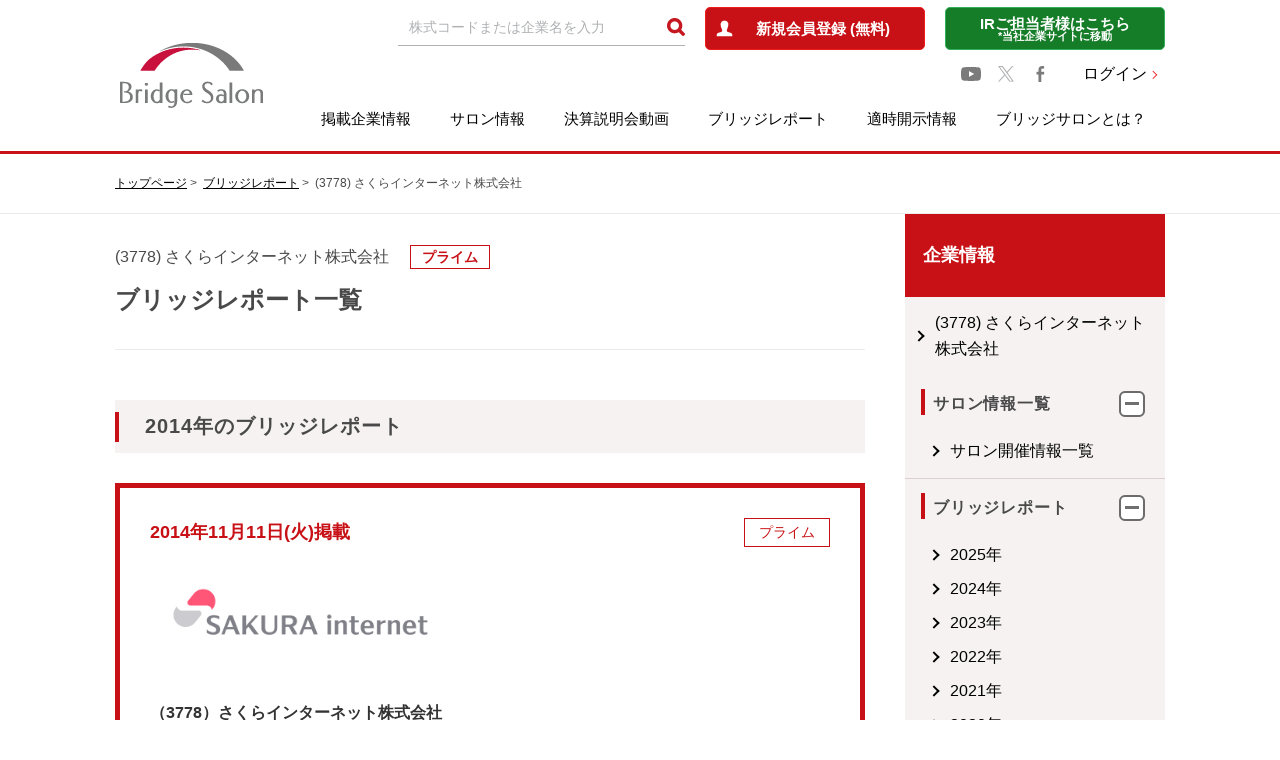

--- FILE ---
content_type: text/html; charset=UTF-8
request_url: https://www.bridge-salon.jp/report_bridge/archives/3778/index_2014.html
body_size: 6863
content:
<!doctype html>
<html class="no-js" lang="ja">

<head>

  <meta charset="utf-8" />
  <title>
    (3778) さくらインターネット株式会社 2014年のIRレポート「ブリッジレポート」 | ブリッジサロン
  </title>
  <meta name="description" content="ブリッジサロンは、注目企業のIRレポートや適時開示情報、投資家向けIRセミナーなど投資に役立つ情報が満載のIR・株式投資情報ポータルサイトです。">
  <meta property="og:title" content="(3778) さくらインターネット株式会社 2014年のIRレポート「ブリッジレポート」 | ブリッジサロン">
  <meta property="og:description" content="ブリッジサロンは、注目企業のIRレポートや適時開示情報、投資家向けIRセミナーなど投資に役立つ情報が満載のIR・株式投資情報ポータルサイトです。">
    <link rel="canonical" href="http://www.bridge-salon.jp/report_bridge/archives/3778/index_2014.html">

  <meta property="og:url" content="https://www.bridge-salon.jp/report_bridge/" />
  <meta property="og:type" content="website" />
  <meta property="og:image" content="https://www.bridge-salon.jp/common/image/ogp.png" />

  <meta http-equiv="X-UA-Compatible" content="IE=edge">
  <meta name="viewport" content="width=device-width, initial-scale=1.0" />
  <meta name="format-detection" content="telephone=no">
  


<!-- Custom Dimension Settings -->
<script>
var dataLayer = dataLayer || [];
dataLayer.push({
'loginStatus': '未ログイン'
});
</script>
<!-- End Custom Dimension Settings -->





<!-- Google Tag Manager -->
<script>(function(w,d,s,l,i){w[l]=w[l]||[];w[l].push({'gtm.start':
new Date().getTime(),event:'gtm.js'});var f=d.getElementsByTagName(s)[0],
j=d.createElement(s),dl=l!='dataLayer'?'&l='+l:'';j.async=true;j.src=
'https://www.googletagmanager.com/gtm.js?id='+i+dl;f.parentNode.insertBefore(j,f);
})(window,document,'script','dataLayer','GTM-PVNW5LV');</script>
<!-- End Google Tag Manager -->
<script async src="https://securepubads.g.doubleclick.net/tag/js/gpt.js"></script>
<script>
  window.googletag = window.googletag || {cmd: []};
  googletag.cmd.push(function() {
    googletag.defineSlot('/22524322576/bridge_salon/bridge_salon_pc_top_news_under', [[720, 90], [728, 90], [320, 50], [336, 280], 'fluid', [320, 100], [750, 300]], 'div-gpt-ad-1724033206154-0').addService(googletag.pubads());
    googletag.defineSlot('/22524322576/bridge_salon/bridge_salon_sp_top_news_under', [[728, 90], [320, 100], [320, 50], 'fluid', [336, 280], [300, 250], [720, 90], [480, 320]], 'div-gpt-ad-1722493931214-0').addService(googletag.pubads());
    googletag.defineSlot('/22524322576/bridge_salon/bridge_salon_pc_reportlist_top', [[336, 280], [320, 100], [720, 90], [728, 90], [320, 50], [750, 300], 'fluid'], 'div-gpt-ad-1722494332778-0').addService(googletag.pubads());
    googletag.defineSlot('/22524322576/bridge_salon/bridge_salon_sp_reportlist_top', [[320, 100], [720, 90], [728, 90], [336, 280], [480, 320], [300, 250], 'fluid', [320, 50]], 'div-gpt-ad-1722494376658-0').addService(googletag.pubads());
    googletag.defineSlot('/22524322576/bridge_salon/bridge_salon_pc_mypage_over_barcode', [[750, 300], [320, 100], [720, 90], [320, 50], [336, 280], [728, 90], 'fluid'], 'div-gpt-ad-1722495159113-0').addService(googletag.pubads());
    googletag.defineSlot('/22524322576/bridge_salon/bridge_salon_sp_mypage_over_barcode', [[320, 50], [336, 280], [320, 100], [480, 320], [728, 90], 'fluid', [300, 250], [720, 90]], 'div-gpt-ad-1722495232717-0').addService(googletag.pubads());
    googletag.defineSlot('/22524322576/bridge_salon/bridge_salon_pc_report_side_top', [[320, 50], [336, 280], [720, 90], [728, 90], 'fluid', [320, 100]], 'div-gpt-ad-1722495331375-0').addService(googletag.pubads());
    googletag.defineSlot('/22524322576/bridge_salon/bridge_salon_sp_report_side_top', ['fluid', [320, 50], [720, 90], [300, 250], [336, 280], [728, 90], [320, 100], [480, 320]], 'div-gpt-ad-1722495378757-0').addService(googletag.pubads());
    googletag.pubads().enableSingleRequest();
    googletag.pubads().collapseEmptyDivs();
    googletag.enableServices();
  });
</script>



  <link rel="stylesheet" type="text/css" href="//stackpath.bootstrapcdn.com/font-awesome/4.7.0/css/font-awesome.min.css" />
  <link rel="stylesheet" type="text/css" href="/common/css/style.css" />


</head>

<body>

<!-- Google Tag Manager (noscript) -->
<noscript><iframe src="https://www.googletagmanager.com/ns.html?id=GTM-PVNW5LV"
height="0" width="0" style="display:none;visibility:hidden"></iframe></noscript>
<!-- End Google Tag Manager (noscript) -->



<main class="c-main">
  <!-- /header-->
  <div id="js-page-top-btn" class="c-page-top-btn"><a href="#"></a></div>
  <header id="js-header" class="c-header">

  <div class="c-header__inner">


    <div class="c-headerLogo">
      <a href="/" class="u-blink">
        <img src="/common/image/logo_head.png" srcset="/common/image/logo_head@2x.png 2x" alt="Bridge Salon">
      </a>
    </div>

    <div id="" class="c-headerMenu">
      <div class="c-header_spLogo"><a href="/">index</a></div>
      <div class="c-headerMenu__upper">

        

        <form action="/search/" method="post" name="form1">
          <div class="c-headerSearch">
            <input class="c-input" placeholder="株式コードまたは企業名を入力" id="" name="key_word" value="" autocomplete="">
            <input class="loupe" type="image" onclick="javascript:document.form1.submit();" alt="検索" src="/common/image/icon/icon_head_loupe.png" srcset="/common/image/icon_head_loupe@2x.png 2x">
          </div>
        </form>
                  <!--ログインしていない　ここから(1/3)-->
          <div class="c-btn c-btn--red -center p-header-register"><a href="/register/?mode=new"><span>新規会員登録 (無料)</span></a>
          </div>
          
          <!--ログインしていない　ここまで(1/3)-->
                <div class="c-btn c-btn--green -center p-header-ir">
          <a href="/company/menu.html">
            <span>IRご担当者様はこちら</span>
            <span class="-sub"> *当社企業サイトに移動</span>
          </a>
        </div>
      </div>
      
      <div class="c-headerMenu__middle">
        <div class="c-headerSns">
          <a href="https://www.youtube.com/@bridgesalon" target="_blank" class="u-blink"><img src="/common/image/icon/logo-youtube.svg" width="20"></a>
          <a href="https://x.com/BridgeSalon" target="_blank" class="u-blink"><img src="/common/image/icon/logo-x.svg" width="16"></a>
          <a href="https://www.facebook.com/bridgesalon.jp" target="_blank" class="u-blink"><img src="/common/image/icon/icon_facebook.png" srcset="/common/image/icon/icon_facebook@2x.png 2x"></a>
        </div>
                  
          <div class="c-headerLogin"><a href="/login/?mode=new" class="c-linkNext">ログイン</a></div>
          
                </div>
      
      <nav id="js-megaMmenu" class="c-headerMenu__lower c-navi">


        <ul id="" class="c-navi_body">
          <li class="-displayMd">
            <div class="c-headerMenu__upper -duplicate">

              <div class="c-headerSearch">
                <form action="/search/" method="post" name="form2">
                  <div class="c-inputMd">
                    <input class="c-input" placeholder="株式コードまたは企業名を入力" id="" name="key_word" value="" autocomplete="">
                    <input class="loupe" onclick="javascript:document.form2.submit();" type="image" alt="検索" src="/common/image/icon/icon_head_loupe.png" srcset="/common/image/icon_head_loupe@2x.png 2x">
                  </div>
                </form>
              </div>
              <div class="c-headerMemberSp">
                                  <!--ログインしていない　ここから(2/3)-->
                  <div class="c-btn c-btn--red -center -regist-row">
                    <a href="/register/"><span>新規会員登録 (無料)</span></a>
                  </div>
                  <div class="c-headerLogin"><a href="/login/?mode=new" class="c-linkNext">ログイン</a></div>
                  <div class="c-btn c-btn--green -center p-header-ir"><a href="/company/menu.html"><span>IRご担当者様はこちら</span><span class="-sub"> *当社企業サイトに移動</span></a></div>
                  <!--ログインしていない　ここまで(2/3)-->
                
              </div>
            </div>
          </li>
                      <!--ログインしていない　ここから(3/3)-->
            <!--ログインしていない　ここまで(3/3)-->
          
          <li class="c-navi_item">

            <a href="/database/" class="u-blink">掲載企業情報</a>
            <p class="c-navi_trigger-Plus"><span></span></p>

            <ul class="c-navi_item__child">
              <li>
                <div class="c-item-block">
                  <a href="/database/">
                    <p>企業コード順一覧</p>
                  </a></div>
                <div class="c-item-block">
                  <a href="/database/list_name.php">
                    <p>あいうえお順一覧</p>
                  </a></div>
                <div class="c-item-block">
                  <a href="/database/list_industry.php">
                    <p>業種別一覧</p>
                  </a></div>
              </li>
            </ul>
          </li>
          <li class="c-navi_item"><a href="/salon_guide_rf/" class="u-blink">サロン情報</a>
            <p class="c-navi_trigger-Plus"><span></span></p>

            <ul class="c-navi_item__child">
              <li>
                <div class="c-item-block">
                  <a href="/salon_guide_rf/">
                    <p>サロン開催情報一覧</p>
                  </a></div>
                <div class="c-item-block">
                  <a href="/salon_report_rf/">
                    <p>サロン開催報告一覧</p>
                  </a></div>
                <div class="c-item-block">
                  <a href="/salon_delivery_rf/">
                    <p>サロン動画</p>
                  </a></div>
              </li>
            </ul>

          </li>
          <li class="c-navi_item c-navi_spPrimarylIcon">
            <a href="/report_explan_rf/" class="u-blink">決算説明会動画</a></li>
          <li class="c-navi_item c-navi_spPrimarylIcon"><a href="/report_bridge/" class="u-blink">ブリッジレポート</a></li>
          <li class="c-navi_item c-navi_spPrimarylIcon"><a href="/tekiji/" class="u-blink">適時開示情報</a></li>

          <li class="c-navi_item">

            <a href="/about_member.html" class="u-blink">ブリッジサロンとは？</a>
            <p class="c-navi_trigger-Plus"><span></span></p>

            <ul class="c-navi_item__child c-navi_item__childAbout">
              <li>
                <div class="c-item-block -faq">
                  <a href="/about_member.html">
                    <p>ブリッジサロンとは？</p>
                  </a>
                </div>
                <div class="c-item-block -faq">
                  <a href="/faq/membership.html">
                    <p>会員制度とは？</p>
                  </a>
                </div>
                <div class="c-item-block -faq">
                  <a href="/faq/point.html">
                    <p>BSP(ポイント)制度とは？</p>
                  </a>
                </div>
                <div class="c-item-block -faq">
                  <a href="/faq/exchange.html">
                    <p>BSPの交換方法</p>
                  </a>
                </div>
                <div class="c-item-block -faq">
                  <a href="/faq.html">
                    <p>よくあるご質問</p>
                  </a>
                </div>
              </li>
            </ul>
          </li>

        </ul>
      </nav>
    </div>

  </div>

</header>


  <!-- /header-->

  <div class="p-crumb-cover">
    <div class="c-crumb p-crumb">
      <ul class="c-crumb__inner">
        <li class="c-crumb__item"><a href="/">トップページ</a></li>
        <li class="c-crumb__item"><a href="/report_bridge/">ブリッジレポート</a></li>
        <li class="c-crumb__item">(3778) さくらインターネット株式会社</li>
      </ul>
    </div>
  </div>


  <div class="c-container">

    <div class="c-section">
      <div class="c-column">

        <div class="c-column__primary -bottom">


          <article class="p-company-database">

            <header class="p-company-database-header p-company-database__header">
              <div class="p-company-database-header__body">
                <div class="p-company-database-header__meta">
                  <p>(3778) さくらインターネット株式会社</p>
                  <p class="p-company-database-header__category">プライム</p>
                </div>
                <h1 class="p-company-database-header__page-heading">ブリッジレポート一覧</h1>
              </div>
              
            </header>

            <div class="p-company-database__body">


              <section class="p-company-database-block">
                <div class="p-company-database-block__heading">
                  <h2 class="p-heading-primary">2014年のブリッジレポート</h2>
                </div>
            
                                  <!--1件-->
                  <div class="p-company-database-block__body">
                    <section class="p-card-border-red">
                      <div class="p-card-border-red__header">
                        <div class="p-card-border-red__header-inner">
                          <div class="p-card-text-block">
                            <p class="p-card-text-block__heading">2014年11月11日(火)掲載</p>
                          </div>
                          <div class="p-card-border-red__image">
                                                          <img src="https://www.bridge-salon.jp/database/images/db_ci_3778_02.jpg" alt="さくらインターネット株式会社" width="300px">
                                                      </div>
                        </div>
                        <p class="p-card-border-red__tag">プライム</p>
                      </div>
                      <div class="p-card-border-red__body">
                        <div class="p-card-text-block">
                                                      <h3 class="p-card-text-block__lead-text">（3778）さくらインターネット株式会社</h3>
                                                    <p class="p-card-text-block__text">
                            米IBMが米国の大手IaaS（インフラストラクチャー・アズ・ア・サービス）事業者であるSoftLayer（米国テキサス州）を買収した。SoftLayerの強みは、ハイ・パフォーマンスな専有サーバと仮想マシンのハイブリッド環境の柔軟な・・・
                          </p>
                          <div class="p-card-data-block">
                            <div class="p-card-data-block__buttons">
                              

                                                              <a href="https://www.bridge-salon.jp/report_bridge/archives/2014/11/141111_3778.html" class="c-btn c-btn--secondary c-btn--rounded c-btn--arrow p-card-detail-button">詳細ページ</a>
                                                          </div>
                          </div>
                        </div>
                      </div>
                    </section>
                  </div>
                  <!--1件-->

                                  <!--1件-->
                  <div class="p-company-database-block__body">
                    <section class="p-card-border-red">
                      <div class="p-card-border-red__header">
                        <div class="p-card-border-red__header-inner">
                          <div class="p-card-text-block">
                            <p class="p-card-text-block__heading">2014年05月20日(火)掲載</p>
                          </div>
                          <div class="p-card-border-red__image">
                                                          <img src="https://www.bridge-salon.jp/database/images/db_ci_3778_02.jpg" alt="さくらインターネット株式会社" width="300px">
                                                      </div>
                        </div>
                        <p class="p-card-border-red__tag">プライム</p>
                      </div>
                      <div class="p-card-border-red__body">
                        <div class="p-card-text-block">
                                                      <h3 class="p-card-text-block__lead-text">（3778）さくらインターネット株式会社</h3>
                                                    <p class="p-card-text-block__text">
                            同社のビジネスは、本来、固定費（先行投資）負担が重いものの、限界利益率の高い装置産業的なビジネスだ。また、契約を積み重ねる事で安定した収益が期待でき、かつ収益性も高まっていくストック型ビジネスでもある。・・・
                          </p>
                          <div class="p-card-data-block">
                            <div class="p-card-data-block__buttons">
                              

                                                              <a href="https://www.bridge-salon.jp/report_bridge/archives/2014/05/140520_3778.html" class="c-btn c-btn--secondary c-btn--rounded c-btn--arrow p-card-detail-button">詳細ページ</a>
                                                          </div>
                          </div>
                        </div>
                      </div>
                    </section>
                  </div>
                  <!--1件-->

                


                
              </section>

                              <section class="p-company-database-block" id="eng">
                  <div class="p-company-database-block__heading">
                    <h2 class="p-heading-primary">Reports 2014</h2>
                  </div>
                                      <!--1件-->
                    <div class="p-company-database-block__body">
                      <section class="p-card-border-red">
                        <div class="p-card-border-red__header">
                          <div class="p-card-border-red__header-inner">
                            <div class="p-card-text-block">
                              <p class="p-card-text-block__heading">Publish: Mon, Dec 08, 2014</p>
                            </div>
                            <div class="p-card-border-red__image">
                              <img src="https://www.bridge-salon.jp/database/images/db_ci_3778_02.jpg" alt="さくらインターネット株式会社" width="300px">
                            </div>
                          </div>
                          
                        </div>
                        <div class="p-card-border-red__body">
                          <div class="p-card-text-block">
                            <h3 class="p-card-text-block__lead-text">（3778）SAKURA Internet Inc.</h3>
                            <p class="p-card-text-block__text">
                              
                            </p>
                            <div class="p-card-data-block">
                              <div class="p-card-data-block__buttons">
                                

                                <a href="https://www.bridge-salon.jp/report_bridge/archives/eng/3778/20141208.html" class="c-btn c-btn--secondary c-btn--rounded c-btn--arrow p-card-detail-button">detail</a>
                              </div>
                            </div>
                          </div>
                        </div>
                      </section>
                    </div>
                    <!--1件-->
                                      <!--1件-->
                    <div class="p-company-database-block__body">
                      <section class="p-card-border-red">
                        <div class="p-card-border-red__header">
                          <div class="p-card-border-red__header-inner">
                            <div class="p-card-text-block">
                              <p class="p-card-text-block__heading">Publish: Thu, Jul 03, 2014</p>
                            </div>
                            <div class="p-card-border-red__image">
                              <img src="https://www.bridge-salon.jp/database/images/db_ci_3778_02.jpg" alt="さくらインターネット株式会社" width="300px">
                            </div>
                          </div>
                          
                        </div>
                        <div class="p-card-border-red__body">
                          <div class="p-card-text-block">
                            <h3 class="p-card-text-block__lead-text">（3778）SAKURA Internet Inc.</h3>
                            <p class="p-card-text-block__text">
                              
                            </p>
                            <div class="p-card-data-block">
                              <div class="p-card-data-block__buttons">
                                

                                <a href="https://www.bridge-salon.jp/report_bridge/archives/eng/3778/20140703.html" class="c-btn c-btn--secondary c-btn--rounded c-btn--arrow p-card-detail-button">detail</a>
                              </div>
                            </div>
                          </div>
                        </div>
                      </section>
                    </div>
                    <!--1件-->
                  
                </section>
                            <!--1件-->
                        
              </section>
              <!--//BRIDGE REPORTS-->
            </div>
          </article>
        </div>
        <!-- main-column//-->

        <!-- /header-->
        <div class="c-column__side">
  <div class="c-side p-side">
      
	
		
			
		<div id='div-gpt-ad-1722495331375-0'>
		
		<script>
			googletag.cmd.push(function() { googletag.display('div-gpt-ad-1722495331375-0'); });
		</script>
		
		</div>
		<div class="p-side__cover">
	  <div class="p-side__heading">
		<h2>企業情報</h2>
	  </div>
	  <ul class="p-sideList">
		<li class="p-sideList__item">
		  <p class="p-heading-side-secondary">
		  <a href="/database/code_3778.html">(3778) さくらインターネット株式会社</a>
		  </p>
		</li>
	  </ul>
	  
		<ul class="c-acList p-acList">
				
			<li class="c-acList__item  p-sideList">
				<div class="js-acTrigger c-acTrigger p-acTrigger is-active p-sideList__item">
					<p class="p-heading-side-primary"><span>サロン情報一覧</span></p>
					<p class="p-triggerIconPlus"><span></span></p>
				</div>
				<ul class="js-acBody c-acBody p-acBody -border" style="display: block;">
					<li class="p-acBody__item -arrow"> <a href="/database/salon_3778.html" class="">サロン開催情報一覧</a></li>
				</ul>
			</li>
				
		</ul>

	  
		<ul class="c-acList p-acList">
			
			<li class="c-acList__item p-sideList">
				<div class="js-acTrigger c-acTrigger p-acTrigger is-active p-sideList__item">
					<p class="p-heading-side-primary"><span>ブリッジレポート</span></p>
					<p class="p-triggerIconPlus"><span></span></p>
				</div>
				<ul class="js-acBody c-acBody p-acBody -border" style="display: block;">					
	
					
						
								

					<li class="p-acBody__item -arrow">
						<a href="https://www.bridge-salon.jp/report_bridge/archives/3778/index_2025.html" class="">2025年</a>
					</li>
							
						
								

					<li class="p-acBody__item -arrow">
						<a href="https://www.bridge-salon.jp/report_bridge/archives/3778/index_2024.html" class="">2024年</a>
					</li>
							
						
								

					<li class="p-acBody__item -arrow">
						<a href="https://www.bridge-salon.jp/report_bridge/archives/3778/index_2023.html" class="">2023年</a>
					</li>
							
						
								

					<li class="p-acBody__item -arrow">
						<a href="https://www.bridge-salon.jp/report_bridge/archives/3778/index_2022.html" class="">2022年</a>
					</li>
							
						
								

					<li class="p-acBody__item -arrow">
						<a href="https://www.bridge-salon.jp/report_bridge/archives/3778/index_2021.html" class="">2021年</a>
					</li>
							
						
								

					<li class="p-acBody__item -arrow">
						<a href="https://www.bridge-salon.jp/report_bridge/archives/3778/index_2020.html" class="">2020年</a>
					</li>
							
						
								

					<li class="p-acBody__item -arrow">
						<a href="https://www.bridge-salon.jp/report_bridge/archives/3778/index_2019.html" class="">2019年</a>
					</li>
							
						
								

					<li class="p-acBody__item -arrow">
						<a href="https://www.bridge-salon.jp/report_bridge/archives/3778/index_2018.html" class="">2018年</a>
					</li>
							
						
								

					<li class="p-acBody__item -arrow">
						<a href="https://www.bridge-salon.jp/report_bridge/archives/3778/index_2017.html" class="">2017年</a>
					</li>
							
						
								

					<li class="p-acBody__item -arrow">
						<a href="https://www.bridge-salon.jp/report_bridge/archives/3778/index_2016.html" class="">2016年</a>
					</li>
							
						
								

					<li class="p-acBody__item -arrow">
						<a href="https://www.bridge-salon.jp/report_bridge/archives/3778/index_2015.html" class="">2015年</a>
					</li>
							
						
								

					<li class="p-acBody__item -arrow">
						<a href="https://www.bridge-salon.jp/report_bridge/archives/3778/index_2014.html" class="">2014年</a>
					</li>
							
						
								

					<li class="p-acBody__item -arrow">
						<a href="https://www.bridge-salon.jp/report_bridge/archives/3778/index_2013.html" class="">2013年</a>
					</li>
							
						
								

					<li class="p-acBody__item -arrow">
						<a href="https://www.bridge-salon.jp/report_bridge/archives/3778/index_2012.html" class="">2012年</a>
					</li>
					
				</ul>
			</li>
		
		
		</ul>

		<ul class="c-acList p-acList ">
		<!--1階層-->
			<li class="c-acList__item p-sideList">
			  <div class="js-acTrigger c-acTrigger p-acTrigger is-active p-sideList__item">
					<p class="p-heading-side-primary"><span>BRIDGE REPORT (English)</span></p>
					<p class="p-triggerIconPlus"><span></span></p>
			  </div>
			  <ul class="js-acBody c-acBody p-acBody -border" style="display: block;">
	
					
						
								

					<li class="p-acBody__item -arrow">
						<a href="https://www.bridge-salon.jp/report_bridge/archives/3778/index_2025.html#eng" class="">2025年</a>
					</li>
							
						
								

					<li class="p-acBody__item -arrow">
						<a href="https://www.bridge-salon.jp/report_bridge/archives/3778/index_2024.html#eng" class="">2024年</a>
					</li>
							
						
								

					<li class="p-acBody__item -arrow">
						<a href="https://www.bridge-salon.jp/report_bridge/archives/3778/index_2023.html#eng" class="">2023年</a>
					</li>
							
						
								

					<li class="p-acBody__item -arrow">
						<a href="https://www.bridge-salon.jp/report_bridge/archives/3778/index_2022.html#eng" class="">2022年</a>
					</li>
							
						
								

					<li class="p-acBody__item -arrow">
						<a href="https://www.bridge-salon.jp/report_bridge/archives/3778/index_2021.html#eng" class="">2021年</a>
					</li>
							
						
								

					<li class="p-acBody__item -arrow">
						<a href="https://www.bridge-salon.jp/report_bridge/archives/3778/index_2020.html#eng" class="">2020年</a>
					</li>
							
						
								

					<li class="p-acBody__item -arrow">
						<a href="https://www.bridge-salon.jp/report_bridge/archives/3778/index_2019.html#eng" class="">2019年</a>
					</li>
							
						
								

					<li class="p-acBody__item -arrow">
						<a href="https://www.bridge-salon.jp/report_bridge/archives/3778/index_2018.html#eng" class="">2018年</a>
					</li>
							
						
								

					<li class="p-acBody__item -arrow">
						<a href="https://www.bridge-salon.jp/report_bridge/archives/3778/index_2017.html#eng" class="">2017年</a>
					</li>
							
						
								

					<li class="p-acBody__item -arrow">
						<a href="https://www.bridge-salon.jp/report_bridge/archives/3778/index_2016.html#eng" class="">2016年</a>
					</li>
							
						
								

					<li class="p-acBody__item -arrow">
						<a href="https://www.bridge-salon.jp/report_bridge/archives/3778/index_2015.html#eng" class="">2015年</a>
					</li>
							
						
								

					<li class="p-acBody__item -arrow">
						<a href="https://www.bridge-salon.jp/report_bridge/archives/3778/index_2014.html#eng" class="">2014年</a>
					</li>
							
						
								

					<li class="p-acBody__item -arrow">
						<a href="https://www.bridge-salon.jp/report_bridge/archives/3778/index_2013.html#eng" class="">2013年</a>
					</li>
					
				</ul>
			</li>
			<!--1階層-->
		
		</ul>
		<ul class="c-acList p-acList ">
			<!--1階層-->
			<li class="p-sideList__item">
				<p class="p-heading-side-primary">
					<a class="p-heading-side-primary" href="/database/disclosure_3778.html">適時開示情報一覧</a>
				</p>
			</li>	
		
		
		</ul>
	  <div class="p-sideBlock p-side__inner">
	  
		<ul class="p-sideButton">
			<li class="p-sideButton__item">
				<a href="https://stocks.finance.yahoo.co.jp/stocks/detail/?code=3778" class="c-btn c-btn--rounded c-btn--primary c-btn--blank" target="_blank">最新の株価情報</a>
			</li>

		</ul>

		<ul class="p-sideBanner">


		  <li class="p-sideBanner__item">
        	<a href="/research_rf/">
			<span class="p-subLead">プレミアムBS会員なら<br>アンケートに答えてBSP獲得！</span>企業調査アンケート
			</a>
          </li>

		  <li class="p-sideBanner__item -blue">
			<a href="/login/">
			  <span class="p-subLead">無料会員登録で<br>適時開示情報の公開をお知らせ</span>適時開示メール<br>配信サービス申込み
			</a>
		  </li>
		  <li class="p-sideBanner__item -green">
			        	<a href="/login/">
						  <span class="p-subLead">無料会員登録で投資に役立つ<br>
			  IR情報をお届け</span>メールマガジン<br>
			  申込み
			</a>
		  </li>
			<li class="p-sideBanner__item -yellow">
				<a href="/company/menu.html">
				<span class="p-subLead">長年の実績に基づいた<br>IRソリューションの提供</span>IRサポートはこちら<br>(企業様向け)
				</a>
			</li>
		</ul>
		<p class="-sub">（当社企業サイトに移動します）</p>
	  </div>
	</div>
  </div>
</div>
        <!-- /header-->


      </div>
    </div>
  </div>

  <!--main-->
</main>

<!-- /footer-->
<div class="c-footer p-footer">

  <div class="p-pageTop">
    <div class="p-pageTop__inner">
      <div id="js-pagetop" class="p-pageTop__icon"></div>
    </div>
  </div>

  <div class="c-footer__inner p-footer__inner">

    <div class="p-footer__container p-footer__container--flex">
      <ul class="p-footerList -first">
        <li class="p-footerList__item -title">
          <p class="p-heading-footer">サービス</p>
        </li>
        <li class="p-footerList__item -spHalf">
          <div class=""><a href="/database/">掲載企業情報</a></div>
          <ul class="c-list-disc p-footerList__item--child">
            <li class="p-footerList__item"><a href="/database/">企業コード順一覧</a></li>
            <li class="p-footerList__item"><a href="/database/list_name.php">あいうえお順一覧</a></li>
            <li class="p-footerList__item"><a href="/database/list_industry.php">業種別一覧</a></li>
          </ul>
        </li>
        <li class="p-footerList__item -spHalf">
          <div class=""><a href="/salon_guide_rf/">サロン情報</a></div>
          <ul class="c-list-disc p-footerList__item--child">
            <li class="p-footerList__item"><a href="/salon_guide_rf/">サロン開催情報一覧</a></li>
            <li class="p-footerList__item"><a href="/salon_report_rf/">サロン開催報告一覧</a></li>
            <li class="p-footerList__item"><a href="/salon_delivery_rf/">サロン動画一覧</a></li>
          </ul>
        </li>
        <li class="p-footerList__item">
          <div class=""><a href="/research_rf/">企業調査アンケート</a></div>
          <div class=""><a href="/report_bridge/">ブリッジレポート</a></div>
          <div class=""><a href="/tekiji/">適時開示情報</a></div>
          <div class=""><a href="/report_explan_rf/">決算説明会動画</a></div>
          <div class=""><a href="/about_member.html">ブリッジサロンとは？</a></div>
          <ul class="c-list-disc p-footerList__item--child">
            <li class="p-footerList__item"><a href="/faq/membership.html">会員制度とは？</a></li>
            <li class="p-footerList__item"><a href="/faq/point.html">BSP（ポイント）制度とは？</a></li>
            <li class="p-footerList__item"><a href="/faq/exchange.html">BSPの交換方法</a></li>
          </ul>
        </li>
      </ul>

      <ul class="p-footerList -second">
        <li class="p-footerList__item -title">
          <p class="p-heading-footer">メールサービス</p>
        </li>
        <li class="p-footerList__item">
          <div class=""><a href="/about_member.html">メールマガジン登録</a></div>
          <div class=""><a href="/about_member.html">適時開示メール登録</a></div>
        </li>

        <li class="p-footerList__item -top -title">
          <p class="p-heading-footer">無料会員登録</p>
        </li>
        <li class="p-footerList__item">
          <div class=""><a href="/register/">BS会員登録</a></div>
          <div class=""><a href="/register/">プレミアムBS会員登録</a></div>
        </li>

        <li class="p-footerList__item -top -title">
          <p class="p-heading-footer">当社について</p>
        </li>
        <li class="p-footerList__item">
          <div class=""><a href="/company/">当社について</a></div>
          <div class=""><a href="/company/message.html">トップメッセージ</a></div>
          <div class=""><a href="/company/outline.html">会社概要</a></div>
          <div class=""><a href="/company/vision.html">経営理念</a></div>
          <div class=""><a href="/company/menu.html">IRサポートについて<span class="-sub">（当社企業サイトに移動します）</span></a></div>
          
          <div class=""><a href="/company_e/">ENGLISH</a></div>
        </li>


      </ul>

      <ul class="p-footerList -third">
        <li class="p-footerList__item -title">
          <p class="p-heading-footer">お問い合わせ</p>
        </li>
        <li class="p-footerList__item">
          <div class=""><a href="/faq.html">よくあるご質問</a></div>
          <div class=""><a href="/company/inquiry/">お問い合わせ</a></div>
        </li>

        <li class="p-footerList__item -top -title">
          <p class="p-heading-footer">SNS</p>
        </li>
        <li class="p-footerList__item">
          <ul class="p-footerSnsIcon">
            <li class="p-footerSnsIcon__item"><a href="https://www.youtube.com/@bridgesalon" target="_blank" class="u-blink"><i class="fa fa-youtube-play" aria-hidden="true"></i></a>
            </li>
            <li class="p-footerSnsIcon__item"><a href="https://x.com/BridgeSalon" target="_blank" class="u-blink"><img src="/common/image/icon/logo-x.svg" width="20" class="-sp-icon"></a>
            </li>
            <li class="p-footerSnsIcon__item">
              <a href="https://www.facebook.com/bridgesalon.jp" target="_blank" class="u-blink"><i class="fa fa-facebook fa-fw" aria-hidden="true"></i></a>
            </li>
          </ul>
        </li>
        <li class="p-footerList__item">
          <ul class="p-footerBanner">
            <li><a href="https://kabu.bridge-salon.jp/" target="_blank" class="u-blink"><img src="/common/image/banner/banner-kabubridge-footer.png" alt="かぶリッジ" width="200" height="90"></a></li>
          </ul>
        </li>
      </ul>

    </div>

    <div class="p-footer__container u-mb30-sm">
      <ul class="p-footerList p-footerList--horizontal">
        <li class="p-footerList__item p-footerList__item--horizontal"><a href="/">HOME</a></li>
        <li class="p-footerList__item p-footerList__item--horizontal"><a href="/terms_of_use.html">利用規約</a></li>
        <li class="p-footerList__item p-footerList__item--horizontal"><a href="/policy.html">プライバシーポリシー</a></li>
        <li class="p-footerList__item p-footerList__item--horizontal"><a href="/gaibu-policy/">外部送信ポリシー</a></li>
      </ul>
    </div>

    <div class="u-center u-mb30-sm">
      <p class="p-footer-comment">適時開示メール配信サービスでは、株式会社インベストメントブリッジが東証TDnetを通じて収集した適時開示情報を配信しています。</p>
    </div>


  </div>
  <div class="p-footer__bottom">
    <div class="c-footer__inner p-footer__inner">
      <a class="p-footer-link u-blink" href="https://investmentbridge.co.jp/" target="_blank" rel="noopener">
        <img src="/common/image/logo_investment_bridge.png" srcset="/common/image/logo_investment_bridge@2x.png 2x" alt="	株式会社インベストメントブリッジ">
      </a>
      <p class="p-footer-copy"><a href="https://investmentbridge.co.jp/" target="_blank" rel="noopener">Copyright © Investment Bridge Co, Ltd  All Rights Reserved.</a></p>
    </div>
  </div>
</div>

<!-- /footer-->

<script type="text/javascript" src="/common/js/TweenMax.min.js"></script>
<script type="text/javascript" src="/common/js/ScrollMagic.min.js"></script>

<script type="text/javascript" src="/common/js/animation.gsap.min.js"></script>
<script type="text/javascript" src="/common/js/debug.addIndicators.min.js"></script>
<script type="text/javascript" src="/common/js/bundle.js"></script>
<script type="text/javascript" src="/common/js/picturefill.js"></script>

<!-- 固有のjsなど //-->

</body>

</html>


--- FILE ---
content_type: text/html; charset=utf-8
request_url: https://www.google.com/recaptcha/api2/aframe
body_size: 183
content:
<!DOCTYPE HTML><html><head><meta http-equiv="content-type" content="text/html; charset=UTF-8"></head><body><script nonce="NDryG6avwYFqHzgUr1XdmA">/** Anti-fraud and anti-abuse applications only. See google.com/recaptcha */ try{var clients={'sodar':'https://pagead2.googlesyndication.com/pagead/sodar?'};window.addEventListener("message",function(a){try{if(a.source===window.parent){var b=JSON.parse(a.data);var c=clients[b['id']];if(c){var d=document.createElement('img');d.src=c+b['params']+'&rc='+(localStorage.getItem("rc::a")?sessionStorage.getItem("rc::b"):"");window.document.body.appendChild(d);sessionStorage.setItem("rc::e",parseInt(sessionStorage.getItem("rc::e")||0)+1);localStorage.setItem("rc::h",'1768653240225');}}}catch(b){}});window.parent.postMessage("_grecaptcha_ready", "*");}catch(b){}</script></body></html>